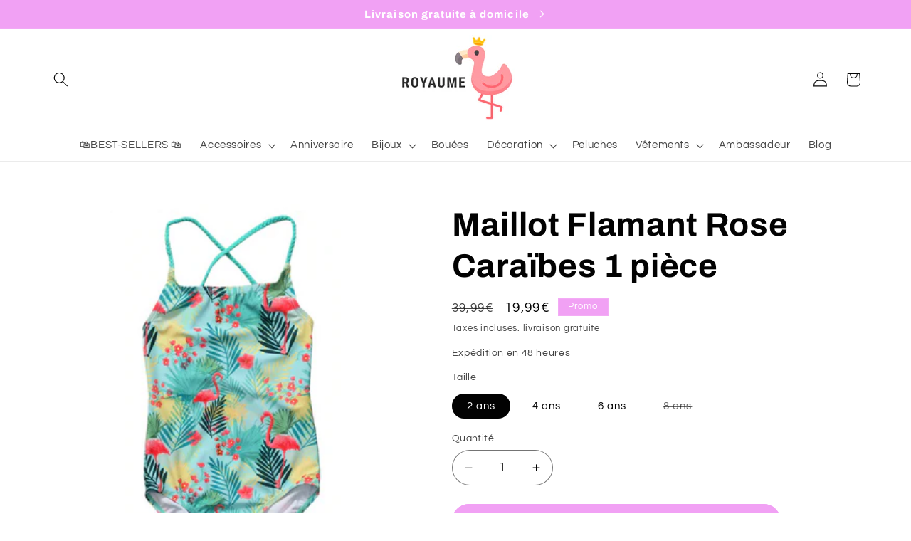

--- FILE ---
content_type: text/javascript; charset=utf-8
request_url: https://royaume-flamant-rose.fr/products/maillot-flamant-rose-caraibes-1-piece.js?currency=EUR&country=FR
body_size: 936
content:
{"id":4795862810764,"title":"Maillot Flamant Rose Caraïbes 1 pièce","handle":"maillot-flamant-rose-caraibes-1-piece","description":"\u003cp\u003eVous recherchez un joli maillot de bain pour votre enfant pour pouvoir profiter de la \u003cspan style=\"text-decoration: underline;\"\u003eplage et de la piscine\u003c\/span\u003e tout en étant la plus belle, optez pour ce \u003cstrong\u003eMaillot Flamant Rose Caraïbes 1 pièce.\u003c\/strong\u003e Très mignon avec les liens qui se croisent dans le dos et ces motifs flamant rose qui feront toute la différence.\u003c\/p\u003e\n\u003cul\u003e\n\u003cli\u003eDisponible du 2 ans au 8ans\u003c\/li\u003e\n\u003cli\u003ePolyester hypoallergénique\u003c\/li\u003e\n\u003cli\u003eMaillot fille\u003c\/li\u003e\n\u003cli\u003eLivraison standard offerte\u003c\/li\u003e\n\u003c\/ul\u003e\n\u003ctable style=\"width: 412.85px;\" height=\"113\"\u003e\n\u003ctbody\u003e\n\u003ctr\u003e\n\u003ctd style=\"width: 180px; text-align: center;\"\u003e\n\u003cp\u003eÂge de l'enfant\u003cbr\u003e\u003c\/p\u003e\n\u003c\/td\u003e\n\u003ctd style=\"width: 213.85px; text-align: center;\"\u003e\n\u003cp\u003eLongueur du maillot\u003cbr\u003e\u003c\/p\u003e\n\u003c\/td\u003e\n\u003c\/tr\u003e\n\u003ctr\u003e\n\u003ctd style=\"width: 180px; text-align: center;\"\u003e\n\u003cp\u003e2 ans\u003c\/p\u003e\n\u003cp\u003e4 ans\u003c\/p\u003e\n\u003cp\u003e6 ans\u003c\/p\u003e\n\u003cp\u003e8 ans\u003c\/p\u003e\n\u003c\/td\u003e\n\u003ctd style=\"width: 213.85px; text-align: center;\"\u003e\n\u003cp\u003e56 cm\u003c\/p\u003e\n\u003cp\u003e58 cm\u003c\/p\u003e\n\u003cp\u003e60 cm\u003c\/p\u003e\n\u003cp\u003e62 cm\u003c\/p\u003e\n\u003c\/td\u003e\n\u003c\/tr\u003e\n\u003c\/tbody\u003e\n\u003c\/table\u003e","published_at":"2020-04-02T18:25:14+02:00","created_at":"2020-04-02T18:25:14+02:00","vendor":"Royaume Flamant Rose","type":"Maillot de Bain","tags":["enfant"],"price":1999,"price_min":1999,"price_max":1999,"available":true,"price_varies":false,"compare_at_price":3999,"compare_at_price_min":3999,"compare_at_price_max":3999,"compare_at_price_varies":false,"variants":[{"id":33094736019596,"title":"2 ans","option1":"2 ans","option2":null,"option3":null,"sku":"","requires_shipping":true,"taxable":true,"featured_image":null,"available":true,"name":"Maillot Flamant Rose Caraïbes 1 pièce - 2 ans","public_title":"2 ans","options":["2 ans"],"price":1999,"weight":0,"compare_at_price":3999,"inventory_management":null,"barcode":"","requires_selling_plan":false,"selling_plan_allocations":[]},{"id":33094736052364,"title":"4 ans","option1":"4 ans","option2":null,"option3":null,"sku":"","requires_shipping":true,"taxable":true,"featured_image":null,"available":true,"name":"Maillot Flamant Rose Caraïbes 1 pièce - 4 ans","public_title":"4 ans","options":["4 ans"],"price":1999,"weight":0,"compare_at_price":3999,"inventory_management":null,"barcode":"","requires_selling_plan":false,"selling_plan_allocations":[]},{"id":33094736117900,"title":"6 ans","option1":"6 ans","option2":null,"option3":null,"sku":"","requires_shipping":true,"taxable":true,"featured_image":null,"available":true,"name":"Maillot Flamant Rose Caraïbes 1 pièce - 6 ans","public_title":"6 ans","options":["6 ans"],"price":1999,"weight":0,"compare_at_price":3999,"inventory_management":null,"barcode":"","requires_selling_plan":false,"selling_plan_allocations":[]},{"id":33094736150668,"title":"8 ans","option1":"8 ans","option2":null,"option3":null,"sku":"","requires_shipping":true,"taxable":true,"featured_image":null,"available":false,"name":"Maillot Flamant Rose Caraïbes 1 pièce - 8 ans","public_title":"8 ans","options":["8 ans"],"price":1999,"weight":0,"compare_at_price":3999,"inventory_management":"shopify","barcode":"","requires_selling_plan":false,"selling_plan_allocations":[]}],"images":["\/\/cdn.shopify.com\/s\/files\/1\/0371\/6716\/9676\/products\/MaillotFlamantRoseCaraibes1piece.png?v=1585845389","\/\/cdn.shopify.com\/s\/files\/1\/0371\/6716\/9676\/products\/MaillotFlamantRoseCaraibes1piecedos.png?v=1585845406","\/\/cdn.shopify.com\/s\/files\/1\/0371\/6716\/9676\/products\/MaillotFlamantRoseCaraibes1piececulotte.png?v=1585845418","\/\/cdn.shopify.com\/s\/files\/1\/0371\/6716\/9676\/products\/MaillotFlamantRoseCaraibes1piecebretelles.png?v=1585845430"],"featured_image":"\/\/cdn.shopify.com\/s\/files\/1\/0371\/6716\/9676\/products\/MaillotFlamantRoseCaraibes1piece.png?v=1585845389","options":[{"name":"Taille","position":1,"values":["2 ans","4 ans","6 ans","8 ans"]}],"url":"\/products\/maillot-flamant-rose-caraibes-1-piece","media":[{"alt":"Maillot Flamant Rose Caraïbes 1 pièce pas cher fille","id":7593503555724,"position":1,"preview_image":{"aspect_ratio":0.596,"height":376,"width":224,"src":"https:\/\/cdn.shopify.com\/s\/files\/1\/0371\/6716\/9676\/products\/MaillotFlamantRoseCaraibes1piece.png?v=1585845389"},"aspect_ratio":0.596,"height":376,"media_type":"image","src":"https:\/\/cdn.shopify.com\/s\/files\/1\/0371\/6716\/9676\/products\/MaillotFlamantRoseCaraibes1piece.png?v=1585845389","width":224},{"alt":"1 pieces maillot fille flamant rose tendance été 2020 2021","id":7593504637068,"position":2,"preview_image":{"aspect_ratio":0.95,"height":302,"width":287,"src":"https:\/\/cdn.shopify.com\/s\/files\/1\/0371\/6716\/9676\/products\/MaillotFlamantRoseCaraibes1piecedos.png?v=1585845406"},"aspect_ratio":0.95,"height":302,"media_type":"image","src":"https:\/\/cdn.shopify.com\/s\/files\/1\/0371\/6716\/9676\/products\/MaillotFlamantRoseCaraibes1piecedos.png?v=1585845406","width":287},{"alt":"beau maillot flamant rose pour fille pas cher","id":7593505718412,"position":3,"preview_image":{"aspect_ratio":1.0,"height":305,"width":305,"src":"https:\/\/cdn.shopify.com\/s\/files\/1\/0371\/6716\/9676\/products\/MaillotFlamantRoseCaraibes1piececulotte.png?v=1585845418"},"aspect_ratio":1.0,"height":305,"media_type":"image","src":"https:\/\/cdn.shopify.com\/s\/files\/1\/0371\/6716\/9676\/products\/MaillotFlamantRoseCaraibes1piececulotte.png?v=1585845418","width":305},{"alt":"maillot plage piscine flamant rose ","id":7593506537612,"position":4,"preview_image":{"aspect_ratio":1.02,"height":300,"width":306,"src":"https:\/\/cdn.shopify.com\/s\/files\/1\/0371\/6716\/9676\/products\/MaillotFlamantRoseCaraibes1piecebretelles.png?v=1585845430"},"aspect_ratio":1.02,"height":300,"media_type":"image","src":"https:\/\/cdn.shopify.com\/s\/files\/1\/0371\/6716\/9676\/products\/MaillotFlamantRoseCaraibes1piecebretelles.png?v=1585845430","width":306}],"requires_selling_plan":false,"selling_plan_groups":[]}